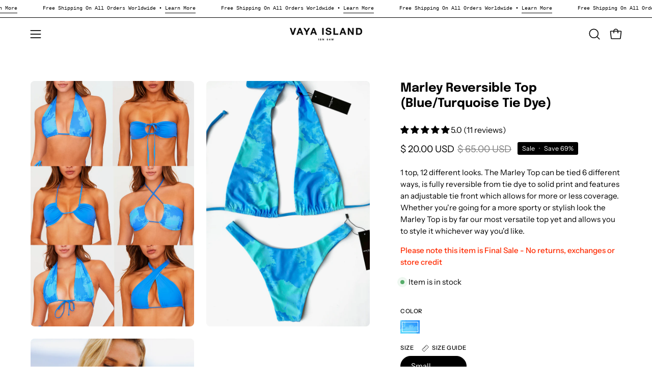

--- FILE ---
content_type: text/html; charset=utf-8
request_url: https://vayalifestyle.com/products/marley-reversible-top-blue-turquoise-tie-dye?section_id=api-product-grid-item
body_size: 1557
content:
<div id="shopify-section-api-product-grid-item" class="shopify-section"><div data-api-content><div class="product-grid-item carousel__item one-quarter mobile--one-half grid-item--column-1 grid-item--even grid-item--third-tablet"
   data-slide
  data-product-block
  
    data-aos-intersection="0.3"
  
  
  id="product-item--api-product-grid-item--4840554430548--1769288075"><div class="product-grid-item__image"
    
      data-aos="fade-left"
      
        data-aos-anchor="||itemAosAnchor||"
      
      
        data-aos-custom-init
      
      data-aos-delay="||itemAosDelay||"
    
    data-product-media-container><div class="product__media__container" style="--aspect-ratio: 0.6666666666666666;">
      <a class="product__media__holder"
        href="/products/marley-reversible-top-blue-turquoise-tie-dye"
        aria-label="Marley Reversible Top (Blue/Turquoise Tie Dye)"
        data-grid-link
         ><deferred-loading
            class="product__media__image product__media__image--hover-fade-in"
            data-product-media-featured
             data-deferred-container="[data-product-block]"
          >
<figure class="lazy-image background-size-cover is-loading product__media product__media--featured-visible"
        style=""
        data-product-image
              data-grid-image>
        <img src="//vayalifestyle.com/cdn/shop/products/54444.jpg?crop=center&amp;height=1170&amp;v=1613084675&amp;width=900" alt="54444.jpg" width="900" height="1170" loading="lazy" sizes="(min-width: 1440px) calc((100vw - 120px - 60px) / 4), (min-width: 1024px) calc((100vw - 120px - 60px) / 4), (min-width: 768px) calc((100vw - 40px - 40px) / 3), calc((100vw - 40px - 20px) / 2)" srcset="
//vayalifestyle.com/cdn/shop/products/54444.jpg?v=1613084675&amp;width=180 180w, //vayalifestyle.com/cdn/shop/products/54444.jpg?v=1613084675&amp;width=240 240w, //vayalifestyle.com/cdn/shop/products/54444.jpg?v=1613084675&amp;width=300 300w, //vayalifestyle.com/cdn/shop/products/54444.jpg?v=1613084675&amp;width=360 360w, //vayalifestyle.com/cdn/shop/products/54444.jpg?v=1613084675&amp;width=400 400w, //vayalifestyle.com/cdn/shop/products/54444.jpg?v=1613084675&amp;width=460 460w, //vayalifestyle.com/cdn/shop/products/54444.jpg?v=1613084675&amp;width=540 540w, //vayalifestyle.com/cdn/shop/products/54444.jpg?v=1613084675&amp;width=560 560w, //vayalifestyle.com/cdn/shop/products/54444.jpg?v=1613084675&amp;width=590 590w, //vayalifestyle.com/cdn/shop/products/54444.jpg?v=1613084675&amp;width=606 606w, //vayalifestyle.com/cdn/shop/products/54444.jpg?v=1613084675&amp;width=630 630w, //vayalifestyle.com/cdn/shop/products/54444.jpg?v=1613084675&amp;width=670 670w, //vayalifestyle.com/cdn/shop/products/54444.jpg?v=1613084675&amp;width=720 720w, //vayalifestyle.com/cdn/shop/products/54444.jpg?v=1613084675&amp;width=738 738w, //vayalifestyle.com/cdn/shop/products/54444.jpg?v=1613084675&amp;width=770 770w, //vayalifestyle.com/cdn/shop/products/54444.jpg?v=1613084675&amp;width=814 814w, //vayalifestyle.com/cdn/shop/products/54444.jpg?v=1613084675&amp;width=900 900w, //vayalifestyle.com/cdn/shop/products/54444.jpg?v=1613084675&amp;width=900 900w" class="is-loading">
      </figure><template>
                <div data-deferred-content></div>
              </template><span class="visually-hidden">Marley Reversible Top (Blue/Turquoise Tie Dye)</span>
          </deferred-loading><deferred-loading
            class="product__media__hover product__media__hover--fade-in"
             data-deferred-container="[data-product-block]" data-deferred-triggers="[data-deferred-trigger-element]"
          >
<figure class="lazy-image background-size-cover is-loading product__media__hover-img product__media__hover-img--visible product__media"
        style=""
        data-product-image-hover>
        <img src="//vayalifestyle.com/cdn/shop/products/4533333.jpg?crop=center&amp;height=1310&amp;v=1613084675&amp;width=1008" alt="4533333.jpg" width="1008" height="1310" loading="lazy" sizes="(min-width: 1440px) calc((100vw - 120px - 60px) / 4), (min-width: 1024px) calc((100vw - 120px - 60px) / 4), (min-width: 768px) calc((100vw - 40px - 40px) / 3), calc((100vw - 40px - 20px) / 2)" srcset="
//vayalifestyle.com/cdn/shop/products/4533333.jpg?v=1613084675&amp;width=180 180w, //vayalifestyle.com/cdn/shop/products/4533333.jpg?v=1613084675&amp;width=240 240w, //vayalifestyle.com/cdn/shop/products/4533333.jpg?v=1613084675&amp;width=300 300w, //vayalifestyle.com/cdn/shop/products/4533333.jpg?v=1613084675&amp;width=360 360w, //vayalifestyle.com/cdn/shop/products/4533333.jpg?v=1613084675&amp;width=400 400w, //vayalifestyle.com/cdn/shop/products/4533333.jpg?v=1613084675&amp;width=460 460w, //vayalifestyle.com/cdn/shop/products/4533333.jpg?v=1613084675&amp;width=540 540w, //vayalifestyle.com/cdn/shop/products/4533333.jpg?v=1613084675&amp;width=560 560w, //vayalifestyle.com/cdn/shop/products/4533333.jpg?v=1613084675&amp;width=590 590w, //vayalifestyle.com/cdn/shop/products/4533333.jpg?v=1613084675&amp;width=606 606w, //vayalifestyle.com/cdn/shop/products/4533333.jpg?v=1613084675&amp;width=630 630w, //vayalifestyle.com/cdn/shop/products/4533333.jpg?v=1613084675&amp;width=670 670w, //vayalifestyle.com/cdn/shop/products/4533333.jpg?v=1613084675&amp;width=720 720w, //vayalifestyle.com/cdn/shop/products/4533333.jpg?v=1613084675&amp;width=738 738w, //vayalifestyle.com/cdn/shop/products/4533333.jpg?v=1613084675&amp;width=770 770w, //vayalifestyle.com/cdn/shop/products/4533333.jpg?v=1613084675&amp;width=814 814w, //vayalifestyle.com/cdn/shop/products/4533333.jpg?v=1613084675&amp;width=900 900w, //vayalifestyle.com/cdn/shop/products/4533333.jpg?v=1613084675&amp;width=1008 1008w" class="is-loading">
      </figure><template>
                <div data-deferred-content></div>
              </template></deferred-loading></a><div class="product__badge"
    data-product-badge
    
      data-aos="fade"
      
        data-aos-anchor="||itemAosAnchor||"
      
      
        data-aos-custom-init
      
      data-aos-delay="||itemAosDelay||"
    ><div class="product__badge__item product__badge__item--saving">
      <span>Save up to 69%</span>
    </div></div><div class="product-grid-item__quick-buy"
        
          data-aos="fade"
          
            data-aos-anchor="||itemAosAnchor||"
          
          
            data-aos-custom-init
          
          data-aos-delay="||itemAosDelay||"
        ><a class="btn--quick pill"
              href="/products/marley-reversible-top-blue-turquoise-tie-dye"
              aria-label="Quick Buy"
              data-handle="marley-reversible-top-blue-turquoise-tie-dye"
              data-button-quick-view
              data-grid-link
              >
              <span class="btn__inner">
                <svg aria-hidden="true" focusable="false" role="presentation" class="icon icon-shopping-bag" viewBox="0 0 192 192"><path d="M156.6 162H35.4a6.075 6.075 0 0 1-6-5.325l-10.65-96A6 6 0 0 1 24.675 54h142.65a6.001 6.001 0 0 1 5.925 6.675l-10.65 96a6.076 6.076 0 0 1-6 5.325v0Z" stroke="currentColor" stroke-linecap="round" stroke-linejoin="round"/><path d="M66 78V54a30 30 0 1 1 60 0v24" stroke="currentColor" stroke-linecap="round" stroke-linejoin="round"/><circle class="cart-indicator" cx="96" cy="108" r="15"/></svg>
                <span class="btn__text">Quick Buy</span>
                <span class="btn__loader">
                  <svg height="18" width="18" class="svg-loader">
                    <circle r="7" cx="9" cy="9" />
                    <circle stroke-dasharray="87.96459430051421 87.96459430051421" r="7" cx="9" cy="9" />
                  </svg>
                </span>
              </span>
            </a></div></div>
  </div><div class="product-grid-item__info product-grid-item__info--inline"
    
      data-aos="fade-left"
      
        data-aos-anchor="||itemAosAnchor||"
      
      
        data-aos-custom-init
      
      data-aos-delay="||itemAosDelay||"
    ><product-grid-item-swatch class="product-grid-item__swatch product-grid__swatch--rectangle"
        data-swatch-handle="marley-reversible-top-blue-turquoise-tie-dye"
        data-swatch-label="Color"><div class="swatch__button" data-swatch-button data-value="Blue Turquoise" data-tooltip="Blue turquoise">
            <div id="4840554430548-33022623776852-blue-turquoise"
              class="swatch__label"
              data-swatch="Blue Turquoise"
              data-swatch-variant="33022623776852"
              data-swatch-image=""
              data-swatch-image-id=""
              data-swatch-index="0"
              style="">
            </div><a href="/products/marley-reversible-top-blue-turquoise-tie-dye?variant=33022623776852" data-swatch-variant="33022623776852" data-deferred-trigger-element class="swatch__link">Marley Reversible Top (Blue/Turquoise Tie Dye) - color variant: Blue Turquoise</a>
          </div></product-grid-item-swatch>
      <div class="product-grid-item__info-content">
        <a class="product-grid-item__title font-heading" href="/products/marley-reversible-top-blue-turquoise-tie-dye" aria-label="Marley Reversible Top (Blue/Turquoise Tie Dye)" data-grid-link>Marley Reversible Top (Blue/Turquoise Tie Dye)</a> <span class="product-grid-item__info-separator"></span> <a class="product-grid-item__price price" href="/products/marley-reversible-top-blue-turquoise-tie-dye" data-grid-link>
<span class="product-grid-item__price-new"><span class=money>$ 20.00 USD</span></span>

    <s><span class=money>$ 65.00 USD</span></s></a>
      </div><!-- Start of Judge.me code -->
      <div style='' class='jdgm-widget jdgm-preview-badge' data-id='4840554430548' data-auto-install='false'>
        <div style='display:none' class='jdgm-prev-badge' data-average-rating='5.00' data-number-of-reviews='11' data-number-of-questions='0'> <span class='jdgm-prev-badge__stars' data-score='5.00' tabindex='0' aria-label='5.00 stars' role='button'> <span class='jdgm-star jdgm--on'></span><span class='jdgm-star jdgm--on'></span><span class='jdgm-star jdgm--on'></span><span class='jdgm-star jdgm--on'></span><span class='jdgm-star jdgm--on'></span> </span> <span class='jdgm-prev-badge__text'> 11 reviews </span> </div>
      </div>
      <!-- End of Judge.me code -->
    
  </div>
</div></div></div>

--- FILE ---
content_type: text/javascript; charset=utf-8
request_url: https://vayalifestyle.com/collections/swimwear-tax-exempt/products/marley-reversible-top-blue-turquoise-tie-dye.js
body_size: 1260
content:
{"id":4840554430548,"title":"Marley Reversible Top (Blue\/Turquoise Tie Dye)","handle":"marley-reversible-top-blue-turquoise-tie-dye","description":"\u003cp\u003e1 top, 12 different looks. The Marley Top can be tied 6 different ways, is fully reversible from tie dye to solid print and features an adjustable tie front which allows for more or less coverage. Whether you're going for a more sporty or stylish look the Marley Top is by far our most versatile top yet and allows you to style it whichever way you'd like.\u003c\/p\u003e\n\u003cp\u003e\u003cmeta charset=\"utf-8\"\u003e\u003cspan style=\"color: rgb(255, 42, 0);\"\u003e\u003cstrong\u003ePlease note this item is Final Sale - No returns, exchanges or store credit\u003c\/strong\u003e\u003c\/span\u003e \u003cbr\u003e\u003c\/p\u003e","published_at":"2021-02-11T19:44:40-05:00","created_at":"2021-01-25T14:29:54-05:00","vendor":"Vaya Island","type":"","tags":["12 Looks In 1","Bikini","Blue Turquoise","Front Tie","Italian Lycra","Large","Medium","Reversible","Small","Solid","String","Tie Dye"],"price":2000,"price_min":2000,"price_max":2000,"available":true,"price_varies":false,"compare_at_price":6500,"compare_at_price_min":6500,"compare_at_price_max":6500,"compare_at_price_varies":false,"variants":[{"id":33022623776852,"title":"Small \/ Blue Turquoise","option1":"Small","option2":"Blue Turquoise","option3":null,"sku":"379","requires_shipping":true,"taxable":true,"featured_image":null,"available":true,"name":"Marley Reversible Top (Blue\/Turquoise Tie Dye) - Small \/ Blue Turquoise","public_title":"Small \/ Blue Turquoise","options":["Small","Blue Turquoise"],"price":2000,"weight":37,"compare_at_price":6500,"inventory_management":"shopify","barcode":"23776852","requires_selling_plan":false,"selling_plan_allocations":[]},{"id":33022623809620,"title":"Medium \/ Blue Turquoise","option1":"Medium","option2":"Blue Turquoise","option3":null,"sku":"380","requires_shipping":true,"taxable":true,"featured_image":null,"available":true,"name":"Marley Reversible Top (Blue\/Turquoise Tie Dye) - Medium \/ Blue Turquoise","public_title":"Medium \/ Blue Turquoise","options":["Medium","Blue Turquoise"],"price":2000,"weight":37,"compare_at_price":6500,"inventory_management":"shopify","barcode":"23809620","requires_selling_plan":false,"selling_plan_allocations":[]},{"id":33022623842388,"title":"Large \/ Blue Turquoise","option1":"Large","option2":"Blue Turquoise","option3":null,"sku":"381","requires_shipping":true,"taxable":true,"featured_image":null,"available":false,"name":"Marley Reversible Top (Blue\/Turquoise Tie Dye) - Large \/ Blue Turquoise","public_title":"Large \/ Blue Turquoise","options":["Large","Blue Turquoise"],"price":2000,"weight":37,"compare_at_price":6500,"inventory_management":"shopify","barcode":"23842388","requires_selling_plan":false,"selling_plan_allocations":[]},{"id":39475002507348,"title":"XL \/ Blue Turquoise","option1":"XL","option2":"Blue Turquoise","option3":null,"sku":"508","requires_shipping":true,"taxable":true,"featured_image":null,"available":false,"name":"Marley Reversible Top (Blue\/Turquoise Tie Dye) - XL \/ Blue Turquoise","public_title":"XL \/ Blue Turquoise","options":["XL","Blue Turquoise"],"price":2000,"weight":37,"compare_at_price":6500,"inventory_management":"shopify","barcode":"02507348","requires_selling_plan":false,"selling_plan_allocations":[]}],"images":["\/\/cdn.shopify.com\/s\/files\/1\/2203\/4249\/products\/54444.jpg?v=1613084675","\/\/cdn.shopify.com\/s\/files\/1\/2203\/4249\/products\/4533333.jpg?v=1613084675","\/\/cdn.shopify.com\/s\/files\/1\/2203\/4249\/products\/54343.jpg?v=1613084675"],"featured_image":"\/\/cdn.shopify.com\/s\/files\/1\/2203\/4249\/products\/54444.jpg?v=1613084675","options":[{"name":"Size","position":1,"values":["Small","Medium","Large","XL"]},{"name":"Color","position":2,"values":["Blue Turquoise"]}],"url":"\/products\/marley-reversible-top-blue-turquoise-tie-dye","media":[{"alt":null,"id":8564067893332,"position":1,"preview_image":{"aspect_ratio":0.667,"height":1350,"width":900,"src":"https:\/\/cdn.shopify.com\/s\/files\/1\/2203\/4249\/products\/54444.jpg?v=1613084675"},"aspect_ratio":0.667,"height":1350,"media_type":"image","src":"https:\/\/cdn.shopify.com\/s\/files\/1\/2203\/4249\/products\/54444.jpg?v=1613084675","width":900},{"alt":null,"id":8563926564948,"position":2,"preview_image":{"aspect_ratio":0.747,"height":1350,"width":1008,"src":"https:\/\/cdn.shopify.com\/s\/files\/1\/2203\/4249\/products\/4533333.jpg?v=1613084675"},"aspect_ratio":0.747,"height":1350,"media_type":"image","src":"https:\/\/cdn.shopify.com\/s\/files\/1\/2203\/4249\/products\/4533333.jpg?v=1613084675","width":1008},{"alt":null,"id":8563926532180,"position":3,"preview_image":{"aspect_ratio":0.667,"height":1350,"width":900,"src":"https:\/\/cdn.shopify.com\/s\/files\/1\/2203\/4249\/products\/54343.jpg?v=1613084675"},"aspect_ratio":0.667,"height":1350,"media_type":"image","src":"https:\/\/cdn.shopify.com\/s\/files\/1\/2203\/4249\/products\/54343.jpg?v=1613084675","width":900}],"requires_selling_plan":false,"selling_plan_groups":[]}